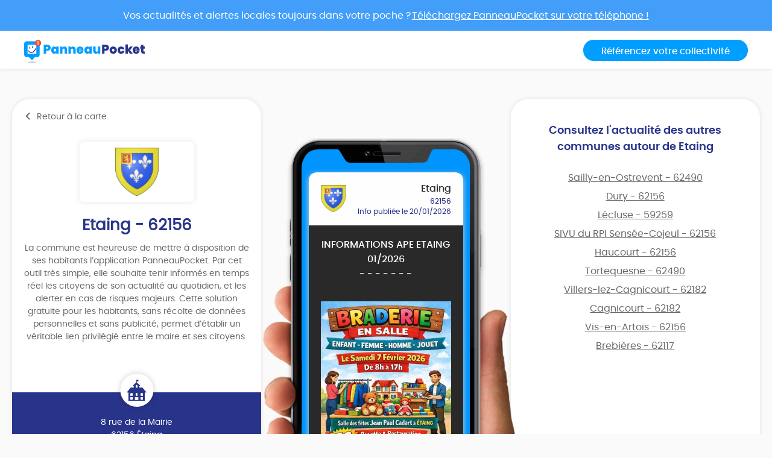

--- FILE ---
content_type: text/html; charset=UTF-8
request_url: https://app.panneaupocket.com/ville/1492393642-etaing-62156
body_size: 8339
content:
<!DOCTYPE html>
<html>
    <head>
        <meta charset="UTF-8">
        <meta name="viewport" content="width=device-width, initial-scale=1.0, maximum-scale=1.0, user-scalable=no, minimal-ui, shrink-to-fit=no">
        <meta name="apple-mobile-web-app-capable" content="yes">
        <meta http-equiv="X-UA-Compatible" content="IE=edge">
        <meta name="format-detection" content="telephone=no" />
        <link rel="apple-touch-icon" sizes="180x180" href="/apple-touch-icon.png">
<link rel="icon" type="image/png" sizes="32x32" href="/favicon-32x32.png">
<link rel="icon" type="image/png" sizes="16x16" href="/favicon-16x16.png">
<link rel="manifest" href="/site.webmanifest">
<meta name="theme-color" content="#ffffff">


        <title>Mairie Etaing (FR-62) ⚠️ Alertes &amp; informations municipales</title>
            

    <meta name="description" content="Toute l&#039;information municipale de votre mairie Etaing (FR-62) ➡️ alertes, météo, trafic, informations citoyennes." />

            <meta name="apple-itunes-app" content="app-id=1143507069, app-argument=https://app.panneaupocket.com/ville/1492393642-etaing-62156">

    <!-- Facebook OG -->
    <meta property="og:title" content="Mairie Etaing (FR-62) ⚠️ Alertes &amp; informations municipales" />
    <meta property="og:description" content="Toute l&#039;information municipale de votre mairie Etaing (FR-62) ➡️ alertes, météo, trafic, informations citoyennes." />
    <meta property="og:url" content="https://app.panneaupocket.com/ville/1492393642-etaing-62156" />
    <meta property="og:image" content="https://panneau-pocket.s3.gra.perf.cloud.ovh.net/cache/city_logo/1492393642-1713283205.png/d9b69ea62bd3c9c23d16b442f8a2f520" />

    <!-- Twitter Card -->
    <meta name="twitter:site" content="@PanneauPocket" />
    <meta name="twitter:title" content="Mairie Etaing (FR-62) ⚠️ Alertes &amp; informations municipales" />
    <meta name="twitter:description" content="Toute l&#039;information municipale de votre mairie Etaing (FR-62) ➡️ alertes, météo, trafic, informations citoyennes." />
    <meta name="twitter:card" content="summary" />
    <meta name="twitter:image" content="https://panneau-pocket.s3.gra.perf.cloud.ovh.net/cache/city_logo/1492393642-1713283205.png/d9b69ea62bd3c9c23d16b442f8a2f520" />

                  <link rel="stylesheet" href="/build/public.04aafb41.css" data-turbo-track="reload">
        
                    <script src="/build/runtime.04afa2f0.js" defer data-turbo-track="reload"></script><script src="/build/552.12320c91.js" defer data-turbo-track="reload"></script><script src="/build/614.d5359b7d.js" defer data-turbo-track="reload"></script><script src="/build/502.8f3c1c2f.js" defer data-turbo-track="reload"></script><script src="/build/660.0606484a.js" defer data-turbo-track="reload"></script><script src="/build/public.80a77e41.js" defer data-turbo-track="reload"></script>
            <script defer src="https://maps.googleapis.com/maps/api/js?key=AIzaSyDTxQ8RtIskeV-Y8IpiIV5lKRQVijDjlUA"></script>
        
            <!-- Matomo -->
    <script>
        var _paq = window._paq = window._paq || [];
        _paq.push(['trackPageView']);
        _paq.push(['enableLinkTracking']);
        (function() {
            var u="//analyse.panneaupocket.com/";
            _paq.push(['setTrackerUrl', u+'matomo.php']);
            _paq.push(['setSiteId', '2']);
            _paq.push(['setUserId', '']);
            var d=document, g=d.createElement('script'), s=d.getElementsByTagName('script')[0];
            g.async=true; g.src=u+'matomo.js'; s.parentNode.insertBefore(g,s);
        })();
    </script>
    <!-- End Matomo Code -->

    </head>
    <body class="public-base-body" data-controller="matomo">
        <header class="header">
            <a href="https://bit.ly/3Gescux" target="_blank" class="banner-link">
                <div class="banner-info">
                    <div class="text">Vos actualités et alertes locales toujours dans votre poche ? <span class="underline-download-text">Téléchargez PanneauPocket sur votre téléphone !</span></div>
                </div>
            </a>
            <div class="container">
                <div class="row">
                    <div class="col-md-6 col-sm-12 mb-2 mb-sm-0">
                                                    <a href="/" class="logo">
                                <img src="/build/images/logo/logo-inline.a04a54dc.svg" alt="">
                            </a>
                                            </div>

                    <div class="col-md-6 col-sm-12 d-flex justify-content-sm-end justify-content-center">
                        <a class="btn btn-primary" target="_blank" href="https://www.panneaupocket.com/">Référencez votre collectivité</a>
                    </div>
                </div>
            </div>
        </header>
        <main>
                <div id="fb-root"></div>
    <div class="container page-city">
        <div class="primary-area">
            <section class="frame-city-info">
                <div class="frame-city-info__header">
                    <a href="/" class="back-link">
                        <i class="icon icon--chevron-left"></i>
                        <span>Retour à la carte</span>
                    </a>
                </div>
                <div class="frame-city-info__content">
                    <div class="image">
                        <div style="background: url(https://panneau-pocket.s3.gra.perf.cloud.ovh.net/cache/city_logo/1492393642-1713283205.png/d9b69ea62bd3c9c23d16b442f8a2f520)"></div>
                    </div>
                    <h1 class="title">Etaing - 62156</h1>
                    <p>
                                                    La commune est heureuse de mettre à disposition de ses habitants l’application PanneauPocket. Par cet outil très simple, elle souhaite tenir informés en temps réel les citoyens de son actualité au quotidien, et les alerter en cas de risques majeurs. Cette solution gratuite pour les habitants, sans récolte de données personnelles et sans publicité, permet d’établir un véritable lien privilégié entre le maire et ses citoyens.
                                            </p>
                </div>
                <div class="frame-city-info__footer">
                    <i class="icon icon--townhall"></i>
                    <p class="address">
                        <span>8 rue de la Mairie</span>
                        <span>62156 Étaing</span>
                    </p>
                    <p class="contact">
                                                    <span>
                                <i class="icon icon--phone"></i>
                                <a href="tel:03 21 50 17 55">03 21 50 17 55</a>
                            </span>
                                                                            <span>
                                <i class="icon icon--envelope"></i>
                                <a href="mailto:mairie@etaing.fr">mairie@etaing.fr</a>
                            </span>
                                                                            <span>
                                <i class="icon icon--website"></i>
                                <a target="_blank" href="http://www.etaing.fr">http://www.etaing.fr</a>
                            </span>
                                            </p>
                </div>
            </section>
            <div class="mockup">
                <div class="mockup__image">
                    <img class="phone" src="/build/images/mockup.4b1f03fc.png" alt="">
                    <div class="screen embeded">
                                                <div class="sign-carousel" id="signCarousel">
                                                                                                                                                                                                                                                        <div class="sign-carousel--item sign-carousel--item--active" data-id="86659493">
                                    
        <div
        data-controller="sign-preview-collection"
        class="sign-preview  mode-device"
    >
                    <div class="sign-preview__title">
                <div class="logo">
                                                                        <img src="https://panneau-pocket.s3.gra.perf.cloud.ovh.net/cache/city_logo/1492393642-1713283205.png/d9b69ea62bd3c9c23d16b442f8a2f520" data-controller="retryable" />
                                                            </div>
                <div class="infos">
                                            <p class="city">Etaing</p>
                                                    <p class="postcode">62156</p>
                                                <p class="information">
                                                                                                <span class="date">
                                                        Info publiée le 20/01/2026

    
                                    </span>
                                                                                    </p>
                                    </div>
            </div>
        
                    <div class="sign-preview__content">
                <div class="title">
                    INFORMATIONS  APE  ETAING 01/2026
                </div>
                <p>- - - - - - -</p>
                <div class="content">
                    
                    <p><br></p>

                                                                                                        <a href="https://panneau-pocket.s3.gra.perf.cloud.ovh.net/cache/sign_image/483982821696f44c7cbffe2.76953551-1768899783.jpg/b17be3b801890098a18cb1754ff5681d" target="_blank">
                                    <img src="https://panneau-pocket.s3.gra.perf.cloud.ovh.net/cache/sign_image/483982821696f44c7cbffe2.76953551-1768899783.jpg/36e1e32e25d1eb693fdca12d96598cd0" loading="lazy" data-controller="retryable">
                                </a>
                                                                                                                                                            <a href="https://panneau-pocket.s3.gra.perf.cloud.ovh.net/cache/sign_image/869878645696f44f73e1d33.15632295-1768899831.jpg/3f248d948fcd2b24f83784f24630c6cd" target="_blank">
                                    <img src="https://panneau-pocket.s3.gra.perf.cloud.ovh.net/cache/sign_image/869878645696f44f73e1d33.15632295-1768899831.jpg/bb4ea845915753a3105ca1bf1505a3e0" loading="lazy" data-controller="retryable">
                                </a>
                                                                                        </div>
                            </div>
        
                    <div class="sign-preview__actions">
                                    <div class="sign-nav">
                                                    <span class="action"></span>
                                                <span class="current">1 sur 9</span>
                                                    <a class="action" href="https://app.panneaupocket.com/ville/1492393642-etaing-62156?panneau=1536510211" title="Suivant">
                                <i class="fa fa-chevron-right"></i>
                            </a>
                                            </div>
                
                
            
    <div class="dropup social-share-dropdown">
        <button
            class="btn btn-link dropdown-toggle"
            data-toggle="dropdown"
            style=""
            aria-haspopup="true" aria-expanded="false"
        >
            Partager
            <i class="fas fa-share-square" aria-hidden="true"></i>
        </button>

        <div class="dropdown-menu dropdown-menu-right">
            <a class="dropdown-item item-twitter" href="https://twitter.com/intent/tweet?url=https://app.panneaupocket.com/ville/1492393642-etaing-62156?panneau=1263704593&text=" target="_blank">
                <i class="fab fa-twitter" aria-hidden="true"></i>
                <span class="sr-only">Partager</span>
                Sur Twitter
            </a>
            <a class="dropdown-item item-facebook" href="https://www.facebook.com/sharer/sharer.php?u=https://app.panneaupocket.com/ville/1492393642-etaing-62156?panneau=1263704593" target="_blank">
                <i class="fab fa-facebook" aria-hidden="true"></i>
                <span class="sr-only">Partager</span>
                Sur Facebook
            </a>
            <a class="dropdown-item" href="mailto:?subject=Information&#x20;de&#x20;Etaing&body=Bonjour,&#x25;0D&#x25;0A&#x0A;je&#x20;vous&#x20;diffuse&#x20;cette&#x20;information&#x20;&#x3A;&#x25;0D&#x25;0A&#x0A;INFORMATIONS&#x20;&#x20;APE&#x20;&#x20;ETAING&#x20;01&#x2F;2026&#x20;&#x3A;&#x25;0D&#x25;0A&#x0A;https&#x3A;&#x2F;&#x2F;app.panneaupocket.com&#x2F;ville&#x2F;1492393642-etaing-62156&#x3F;panneau&#x3D;1263704593&#x0A;" target="_self">
                <i class="fas fa-envelope" aria-hidden="true"></i>
                <span class="sr-only">Partager</span>
                Par e-mail
            </a>
            <button type="button" class="dropdown-item" data-copy="https://app.panneaupocket.com/ville/1492393642-etaing-62156?panneau=1263704593" href="https://app.panneaupocket.com/ville/1492393642-etaing-62156?panneau=1263704593" data-tooltip="Copié!">
                <i class="fas fa-copy" aria-hidden="true"></i>
                Copier le lien
            </button>
        </div>
    </div>

            </div>
            </div>
                                </div>
                                                                                                                                                                                                                            <div class="sign-carousel--item " data-id="544171431">
                                    
        <div
        data-controller="sign-preview-collection"
        class="sign-preview  mode-device"
    >
                    <div class="sign-preview__title">
                <div class="logo">
                                                                        <img src="https://panneau-pocket.s3.gra.perf.cloud.ovh.net/cache/city_logo/1492393642-1713283205.png/d9b69ea62bd3c9c23d16b442f8a2f520" data-controller="retryable" />
                                                            </div>
                <div class="infos">
                                            <p class="city">Etaing</p>
                                                    <p class="postcode">62156</p>
                                                <p class="information">
                                                                                                <span class="date">
                                                        Info publiée le 19/01/2026

    
                                    </span>
                                                                                    </p>
                                    </div>
            </div>
        
                    <div class="sign-preview__content">
                <div class="title">
                    INFORMATIONS    ETAING 01/2026
                </div>
                <p>- - - - - - -</p>
                <div class="content">
                    
                    <p><strong style="color: white;">Retour sur les suites de la dernière tempête Goretti !!!!</strong></p><p><span style="color: white;">La violente tempête que nous avons traversée jeudi soir a provoqué de nombreux renversements de poubelles. Le lendemain, plusieurs rues du village donnaient malheureusement l'impression d'une véritable décharge à ciel ouvert.</span></p><p><span style="color: white;">Dès le vendredi, notre employé communal,</span> <strong style="color: white;">Monsieur David Blond</strong><span style="color: white;">, s'est spontanément proposé pour ramasser les détritus. Nous avons fait le choix de refuser dans un premier temps. Son rôle n'est pas de réparer les négligences individuelles, d'autant plus qu'il n'est présent que deux jours par semaine et que de nombreuses autres missions relèvent déjà de son planning.</span></p><p><span style="color: white;">Nous avons donc volontairement laissé passer quelques jours afin d'observer le comportement collectif. Huit jours plus tard, force est de constater que</span> <strong style="color: white;">de nombreux administrés ont fait preuve de civisme</strong><span style="color: white;"> en ramassant les déchets devant chez eux, et nous les en remercions sincèrement.</span></p><p><strong style="color: white;">D'autres, en revanche, n'ont rien fait</strong><span style="color: white;">, pire encore : des poubelles grises ont été déposées sur des déchets issus de poubelles jaunes déjà éventrées. Ce comportement est tout simplement inadmissible. Pour ces comportements, il est difficile de parler de civisme lorsqu'il ne fait pas partie de leur vocabulaire.</span></p><p><span style="color: white;">Face à cet état de fait, notre employé communal est finalement intervenu. Le résultat est parlant :</span> <strong style="color: white;">6 conteneurs jaunes remplis et une matinée entière de travail</strong><span style="color: white;"> pour remettre les lieux en état, comme vous pouvez le constater sur la photo ci-jointe.</span></p><p><span style="color: white;">Cette situation nous rappelle une évidence :</span></p><p><span style="color: white;">👉</span> <em style="color: white;">« Balayer devant sa porte »</em><span style="color: white;"> n'est pas qu'une expression, c'est un principe de vie en collectivité.</span></p><p><span style="color: white;">Et il est d'autant plus important de s'en souvenir que, bien souvent, ce sont les mêmes personnes qui se montrent les plus critiques à l'égard de la mairie.</span></p><p><span style="color: white;">Nous comptons sur le sens des responsabilités de chacun pour que, lors de prochains événements exceptionnels,</span> <strong style="color: white;">le respect de l'espace public soit l'affaire de tous</strong><span style="color: white;">.</span></p><p><span style="color: white;">Merci à ceux qui agissent déjà dans ce sens, et merci à Monsieur David Blond pour son professionnalisme et son engagement au service du village.</span></p><p><br></p><p><strong style="color: white;">Mairie d'Étaing</strong></p><p><span style="color: white;">8, rue de la Mairie</span></p><p><span style="color: white;">62156 ÉTAING</span></p><p><span style="color: white;">03.21.50.17.55</span></p><p><br></p>

                                                                                                        <a href="https://panneau-pocket.s3.gra.perf.cloud.ovh.net/cache/sign_image/203383432696e38ce0b1a15.41748653-1768831182.jpg/c65b49f1b9bae2b157a8fb52671c9ba3" target="_blank">
                                    <img src="https://panneau-pocket.s3.gra.perf.cloud.ovh.net/cache/sign_image/203383432696e38ce0b1a15.41748653-1768831182.jpg/97fa4156db8384b168dd17849c1c2504" loading="lazy" data-controller="retryable">
                                </a>
                                                                                        </div>
                            </div>
        
                    <div class="sign-preview__actions">
                                    <div class="sign-nav">
                                                    <a class="action" href="https://app.panneaupocket.com/ville/1492393642-etaing-62156?panneau=1263704593" title="Précédent">
                                <i class="fa fa-chevron-left"></i>
                            </a>
                                                <span class="current">2 sur 9</span>
                                                    <a class="action" href="https://app.panneaupocket.com/ville/1492393642-etaing-62156?panneau=1655804831" title="Suivant">
                                <i class="fa fa-chevron-right"></i>
                            </a>
                                            </div>
                
                
            
    <div class="dropup social-share-dropdown">
        <button
            class="btn btn-link dropdown-toggle"
            data-toggle="dropdown"
            style=""
            aria-haspopup="true" aria-expanded="false"
        >
            Partager
            <i class="fas fa-share-square" aria-hidden="true"></i>
        </button>

        <div class="dropdown-menu dropdown-menu-right">
            <a class="dropdown-item item-twitter" href="https://twitter.com/intent/tweet?url=https://app.panneaupocket.com/ville/1492393642-etaing-62156?panneau=1536510211&text=" target="_blank">
                <i class="fab fa-twitter" aria-hidden="true"></i>
                <span class="sr-only">Partager</span>
                Sur Twitter
            </a>
            <a class="dropdown-item item-facebook" href="https://www.facebook.com/sharer/sharer.php?u=https://app.panneaupocket.com/ville/1492393642-etaing-62156?panneau=1536510211" target="_blank">
                <i class="fab fa-facebook" aria-hidden="true"></i>
                <span class="sr-only">Partager</span>
                Sur Facebook
            </a>
            <a class="dropdown-item" href="mailto:?subject=Information&#x20;de&#x20;Etaing&body=Bonjour,&#x25;0D&#x25;0A&#x0A;je&#x20;vous&#x20;diffuse&#x20;cette&#x20;information&#x20;&#x3A;&#x25;0D&#x25;0A&#x0A;INFORMATIONS&#x20;&#x20;&#x20;&#x20;ETAING&#x20;01&#x2F;2026&#x20;&#x3A;&#x25;0D&#x25;0A&#x0A;https&#x3A;&#x2F;&#x2F;app.panneaupocket.com&#x2F;ville&#x2F;1492393642-etaing-62156&#x3F;panneau&#x3D;1536510211&#x0A;" target="_self">
                <i class="fas fa-envelope" aria-hidden="true"></i>
                <span class="sr-only">Partager</span>
                Par e-mail
            </a>
            <button type="button" class="dropdown-item" data-copy="https://app.panneaupocket.com/ville/1492393642-etaing-62156?panneau=1536510211" href="https://app.panneaupocket.com/ville/1492393642-etaing-62156?panneau=1536510211" data-tooltip="Copié!">
                <i class="fas fa-copy" aria-hidden="true"></i>
                Copier le lien
            </button>
        </div>
    </div>

            </div>
            </div>
                                </div>
                                                                                                                                                                                                                            <div class="sign-carousel--item " data-id="1408600748">
                                    
        <div
        data-controller="sign-preview-collection"
        class="sign-preview  mode-device"
    >
                    <div class="sign-preview__title">
                <div class="logo">
                                                                        <img src="https://panneau-pocket.s3.gra.perf.cloud.ovh.net/cache/city_logo/1492393642-1713283205.png/d9b69ea62bd3c9c23d16b442f8a2f520" data-controller="retryable" />
                                                            </div>
                <div class="infos">
                                            <p class="city">Etaing</p>
                                                    <p class="postcode">62156</p>
                                                <p class="information">
                                                                                                <span class="date">
                                                        Info publiée le 16/01/2026

    
                                    </span>
                                                                                    </p>
                                    </div>
            </div>
        
                    <div class="sign-preview__content">
                <div class="title">
                    INFORMATION GENERALE
                </div>
                <p>- - - - - - -</p>
                <div class="content">
                    
                    <p><br></p>

                                                                        <a href="/pdf/sign_pdf/1143750036696a2e926241c8.97138441-1768566418.pdf" target="_blank">
                                <img src="https://panneau-pocket.s3.gra.perf.cloud.ovh.net/cache/sign_pdf/1143750036696a2e926241c8.97138441-1768566418.pdf/3bfa44e221550219ef38dfe8ede49d21" loading="lazy" data-controller="retryable">
                            </a>
                                                            </div>
                            </div>
        
                    <div class="sign-preview__actions">
                                    <div class="sign-nav">
                                                    <a class="action" href="https://app.panneaupocket.com/ville/1492393642-etaing-62156?panneau=1536510211" title="Précédent">
                                <i class="fa fa-chevron-left"></i>
                            </a>
                                                <span class="current">3 sur 9</span>
                                                    <a class="action" href="https://app.panneaupocket.com/ville/1492393642-etaing-62156?panneau=1319550451" title="Suivant">
                                <i class="fa fa-chevron-right"></i>
                            </a>
                                            </div>
                
                
            
    <div class="dropup social-share-dropdown">
        <button
            class="btn btn-link dropdown-toggle"
            data-toggle="dropdown"
            style=""
            aria-haspopup="true" aria-expanded="false"
        >
            Partager
            <i class="fas fa-share-square" aria-hidden="true"></i>
        </button>

        <div class="dropdown-menu dropdown-menu-right">
            <a class="dropdown-item item-twitter" href="https://twitter.com/intent/tweet?url=https://app.panneaupocket.com/ville/1492393642-etaing-62156?panneau=1655804831&text=" target="_blank">
                <i class="fab fa-twitter" aria-hidden="true"></i>
                <span class="sr-only">Partager</span>
                Sur Twitter
            </a>
            <a class="dropdown-item item-facebook" href="https://www.facebook.com/sharer/sharer.php?u=https://app.panneaupocket.com/ville/1492393642-etaing-62156?panneau=1655804831" target="_blank">
                <i class="fab fa-facebook" aria-hidden="true"></i>
                <span class="sr-only">Partager</span>
                Sur Facebook
            </a>
            <a class="dropdown-item" href="mailto:?subject=Information&#x20;de&#x20;Etaing&body=Bonjour,&#x25;0D&#x25;0A&#x0A;je&#x20;vous&#x20;diffuse&#x20;cette&#x20;information&#x20;&#x3A;&#x25;0D&#x25;0A&#x0A;INFORMATION&#x20;GENERALE&#x20;&#x3A;&#x25;0D&#x25;0A&#x0A;https&#x3A;&#x2F;&#x2F;app.panneaupocket.com&#x2F;ville&#x2F;1492393642-etaing-62156&#x3F;panneau&#x3D;1655804831&#x0A;" target="_self">
                <i class="fas fa-envelope" aria-hidden="true"></i>
                <span class="sr-only">Partager</span>
                Par e-mail
            </a>
            <button type="button" class="dropdown-item" data-copy="https://app.panneaupocket.com/ville/1492393642-etaing-62156?panneau=1655804831" href="https://app.panneaupocket.com/ville/1492393642-etaing-62156?panneau=1655804831" data-tooltip="Copié!">
                <i class="fas fa-copy" aria-hidden="true"></i>
                Copier le lien
            </button>
        </div>
    </div>

            </div>
            </div>
                                </div>
                                                                                                                                                                                                                            <div class="sign-carousel--item " data-id="1325040857">
                                    
        <div
        data-controller="sign-preview-collection"
        class="sign-preview  mode-device"
    >
                    <div class="sign-preview__title">
                <div class="logo">
                                                                        <img src="https://panneau-pocket.s3.gra.perf.cloud.ovh.net/cache/city_logo/1492393642-1713283205.png/d9b69ea62bd3c9c23d16b442f8a2f520" data-controller="retryable" />
                                                            </div>
                <div class="infos">
                                            <p class="city">Etaing</p>
                                                    <p class="postcode">62156</p>
                                                <p class="information">
                                                                                                <span class="date">
                                                        Info publiée le 08/01/2026

    
                                    </span>
                                                                                    </p>
                                    </div>
            </div>
        
                    <div class="sign-preview__content">
                <div class="title">
                    INFORMATIONS    ETAING  01/2026 Voeux
                </div>
                <p>- - - - - - -</p>
                <div class="content">
                    
                    <p><br></p>

                                                                                                        <a href="https://panneau-pocket.s3.gra.perf.cloud.ovh.net/cache/sign_image/1325040857695fb3109a7712.08791340-1767879440.png/832de87af2652db3cd69568843650516" target="_blank">
                                    <img src="https://panneau-pocket.s3.gra.perf.cloud.ovh.net/cache/sign_image/1325040857695fb3109a7712.08791340-1767879440.png/2569e6154d294cb9230eebe7fda11043" loading="lazy" data-controller="retryable">
                                </a>
                                                                                        </div>
                            </div>
        
                    <div class="sign-preview__actions">
                                    <div class="sign-nav">
                                                    <a class="action" href="https://app.panneaupocket.com/ville/1492393642-etaing-62156?panneau=1655804831" title="Précédent">
                                <i class="fa fa-chevron-left"></i>
                            </a>
                                                <span class="current">4 sur 9</span>
                                                    <a class="action" href="https://app.panneaupocket.com/ville/1492393642-etaing-62156?panneau=1973792771" title="Suivant">
                                <i class="fa fa-chevron-right"></i>
                            </a>
                                            </div>
                
                
            
    <div class="dropup social-share-dropdown">
        <button
            class="btn btn-link dropdown-toggle"
            data-toggle="dropdown"
            style=""
            aria-haspopup="true" aria-expanded="false"
        >
            Partager
            <i class="fas fa-share-square" aria-hidden="true"></i>
        </button>

        <div class="dropdown-menu dropdown-menu-right">
            <a class="dropdown-item item-twitter" href="https://twitter.com/intent/tweet?url=https://app.panneaupocket.com/ville/1492393642-etaing-62156?panneau=1319550451&text=" target="_blank">
                <i class="fab fa-twitter" aria-hidden="true"></i>
                <span class="sr-only">Partager</span>
                Sur Twitter
            </a>
            <a class="dropdown-item item-facebook" href="https://www.facebook.com/sharer/sharer.php?u=https://app.panneaupocket.com/ville/1492393642-etaing-62156?panneau=1319550451" target="_blank">
                <i class="fab fa-facebook" aria-hidden="true"></i>
                <span class="sr-only">Partager</span>
                Sur Facebook
            </a>
            <a class="dropdown-item" href="mailto:?subject=Information&#x20;de&#x20;Etaing&body=Bonjour,&#x25;0D&#x25;0A&#x0A;je&#x20;vous&#x20;diffuse&#x20;cette&#x20;information&#x20;&#x3A;&#x25;0D&#x25;0A&#x0A;INFORMATIONS&#x20;&#x20;&#x20;&#x20;ETAING&#x20;&#x20;01&#x2F;2026&#x20;Voeux&#x20;&#x3A;&#x25;0D&#x25;0A&#x0A;https&#x3A;&#x2F;&#x2F;app.panneaupocket.com&#x2F;ville&#x2F;1492393642-etaing-62156&#x3F;panneau&#x3D;1319550451&#x0A;" target="_self">
                <i class="fas fa-envelope" aria-hidden="true"></i>
                <span class="sr-only">Partager</span>
                Par e-mail
            </a>
            <button type="button" class="dropdown-item" data-copy="https://app.panneaupocket.com/ville/1492393642-etaing-62156?panneau=1319550451" href="https://app.panneaupocket.com/ville/1492393642-etaing-62156?panneau=1319550451" data-tooltip="Copié!">
                <i class="fas fa-copy" aria-hidden="true"></i>
                Copier le lien
            </button>
        </div>
    </div>

            </div>
            </div>
                                </div>
                                                                                                                                                                                                                            <div class="sign-carousel--item " data-id="262767118">
                                    
        <div
        data-controller="sign-preview-collection"
        class="sign-preview  mode-device"
    >
                    <div class="sign-preview__title">
                <div class="logo">
                                                                        <img src="https://panneau-pocket.s3.gra.perf.cloud.ovh.net/cache/city_logo/1492393642-1713283205.png/d9b69ea62bd3c9c23d16b442f8a2f520" data-controller="retryable" />
                                                            </div>
                <div class="infos">
                                            <p class="city">Etaing</p>
                                                    <p class="postcode">62156</p>
                                                <p class="information">
                                                                                                <span class="date">
                                                        Info publiée le 08/01/2026

    
                                    </span>
                                                                                    </p>
                                    </div>
            </div>
        
                    <div class="sign-preview__content">
                <div class="title">
                    INFORMATIONS  Friterie Sailly
                </div>
                <p>- - - - - - -</p>
                <div class="content">
                    
                    <p><br></p>

                                                                        <a href="/pdf/sign_pdf/262767118695fb19f265785.79059206-1767879071.pdf" target="_blank">
                                <img src="https://panneau-pocket.s3.gra.perf.cloud.ovh.net/cache/sign_pdf/262767118695fb19f265785.79059206-1767879071.pdf/aef95617ff73e7e8233cd8d22752b4b2" loading="lazy" data-controller="retryable">
                            </a>
                                                            </div>
                            </div>
        
                    <div class="sign-preview__actions">
                                    <div class="sign-nav">
                                                    <a class="action" href="https://app.panneaupocket.com/ville/1492393642-etaing-62156?panneau=1319550451" title="Précédent">
                                <i class="fa fa-chevron-left"></i>
                            </a>
                                                <span class="current">5 sur 9</span>
                                                    <a class="action" href="https://app.panneaupocket.com/ville/1492393642-etaing-62156?panneau=1560140824" title="Suivant">
                                <i class="fa fa-chevron-right"></i>
                            </a>
                                            </div>
                
                
            
    <div class="dropup social-share-dropdown">
        <button
            class="btn btn-link dropdown-toggle"
            data-toggle="dropdown"
            style=""
            aria-haspopup="true" aria-expanded="false"
        >
            Partager
            <i class="fas fa-share-square" aria-hidden="true"></i>
        </button>

        <div class="dropdown-menu dropdown-menu-right">
            <a class="dropdown-item item-twitter" href="https://twitter.com/intent/tweet?url=https://app.panneaupocket.com/ville/1492393642-etaing-62156?panneau=1973792771&text=" target="_blank">
                <i class="fab fa-twitter" aria-hidden="true"></i>
                <span class="sr-only">Partager</span>
                Sur Twitter
            </a>
            <a class="dropdown-item item-facebook" href="https://www.facebook.com/sharer/sharer.php?u=https://app.panneaupocket.com/ville/1492393642-etaing-62156?panneau=1973792771" target="_blank">
                <i class="fab fa-facebook" aria-hidden="true"></i>
                <span class="sr-only">Partager</span>
                Sur Facebook
            </a>
            <a class="dropdown-item" href="mailto:?subject=Information&#x20;de&#x20;Etaing&body=Bonjour,&#x25;0D&#x25;0A&#x0A;je&#x20;vous&#x20;diffuse&#x20;cette&#x20;information&#x20;&#x3A;&#x25;0D&#x25;0A&#x0A;INFORMATIONS&#x20;&#x20;Friterie&#x20;Sailly&#x20;&#x3A;&#x25;0D&#x25;0A&#x0A;https&#x3A;&#x2F;&#x2F;app.panneaupocket.com&#x2F;ville&#x2F;1492393642-etaing-62156&#x3F;panneau&#x3D;1973792771&#x0A;" target="_self">
                <i class="fas fa-envelope" aria-hidden="true"></i>
                <span class="sr-only">Partager</span>
                Par e-mail
            </a>
            <button type="button" class="dropdown-item" data-copy="https://app.panneaupocket.com/ville/1492393642-etaing-62156?panneau=1973792771" href="https://app.panneaupocket.com/ville/1492393642-etaing-62156?panneau=1973792771" data-tooltip="Copié!">
                <i class="fas fa-copy" aria-hidden="true"></i>
                Copier le lien
            </button>
        </div>
    </div>

            </div>
            </div>
                                </div>
                                                                                                                                                                                                                            <div class="sign-carousel--item " data-id="1951037760">
                                    
        <div
        data-controller="sign-preview-collection"
        class="sign-preview  mode-device"
    >
                    <div class="sign-preview__title">
                <div class="logo">
                                                                        <img src="https://panneau-pocket.s3.gra.perf.cloud.ovh.net/cache/city_logo/1492393642-1713283205.png/d9b69ea62bd3c9c23d16b442f8a2f520" data-controller="retryable" />
                                                            </div>
                <div class="infos">
                                            <p class="city">Etaing</p>
                                                    <p class="postcode">62156</p>
                                                <p class="information">
                                                                                                <span class="date">
                                                        Info publiée le 18/12/2025

    
                                    </span>
                                                                                    </p>
                                    </div>
            </div>
        
                    <div class="sign-preview__content">
                <div class="title">
                    INFO OSARTIS MARQUION / ETAING   12/2025
                </div>
                <p>- - - - - - -</p>
                <div class="content">
                    
                    <p>Circulation perturbée Rue d'Eterpigny à partir du 05 janvier 2026 pour une durée de 60 jours.</p>

                                                                        <a href="/pdf/sign_pdf/19510377606943b66c66e267.85883094-1766045292.pdf" target="_blank">
                                <img src="https://panneau-pocket.s3.gra.perf.cloud.ovh.net/cache/sign_pdf/19510377606943b66c66e267.85883094-1766045292.pdf/05a7f71f0e14efcb7ae4611064d70ce1" loading="lazy" data-controller="retryable">
                            </a>
                                                            </div>
                            </div>
        
                    <div class="sign-preview__actions">
                                    <div class="sign-nav">
                                                    <a class="action" href="https://app.panneaupocket.com/ville/1492393642-etaing-62156?panneau=1973792771" title="Précédent">
                                <i class="fa fa-chevron-left"></i>
                            </a>
                                                <span class="current">6 sur 9</span>
                                                    <a class="action" href="https://app.panneaupocket.com/ville/1492393642-etaing-62156?panneau=266790818" title="Suivant">
                                <i class="fa fa-chevron-right"></i>
                            </a>
                                            </div>
                
                
            
    <div class="dropup social-share-dropdown">
        <button
            class="btn btn-link dropdown-toggle"
            data-toggle="dropdown"
            style=""
            aria-haspopup="true" aria-expanded="false"
        >
            Partager
            <i class="fas fa-share-square" aria-hidden="true"></i>
        </button>

        <div class="dropdown-menu dropdown-menu-right">
            <a class="dropdown-item item-twitter" href="https://twitter.com/intent/tweet?url=https://app.panneaupocket.com/ville/1492393642-etaing-62156?panneau=1560140824&text=" target="_blank">
                <i class="fab fa-twitter" aria-hidden="true"></i>
                <span class="sr-only">Partager</span>
                Sur Twitter
            </a>
            <a class="dropdown-item item-facebook" href="https://www.facebook.com/sharer/sharer.php?u=https://app.panneaupocket.com/ville/1492393642-etaing-62156?panneau=1560140824" target="_blank">
                <i class="fab fa-facebook" aria-hidden="true"></i>
                <span class="sr-only">Partager</span>
                Sur Facebook
            </a>
            <a class="dropdown-item" href="mailto:?subject=Information&#x20;de&#x20;Etaing&body=Bonjour,&#x25;0D&#x25;0A&#x0A;je&#x20;vous&#x20;diffuse&#x20;cette&#x20;information&#x20;&#x3A;&#x25;0D&#x25;0A&#x0A;INFO&#x20;OSARTIS&#x20;MARQUION&#x20;&#x2F;&#x20;ETAING&#x20;&#x20;&#x20;12&#x2F;2025&#x20;&#x3A;&#x25;0D&#x25;0A&#x0A;https&#x3A;&#x2F;&#x2F;app.panneaupocket.com&#x2F;ville&#x2F;1492393642-etaing-62156&#x3F;panneau&#x3D;1560140824&#x0A;" target="_self">
                <i class="fas fa-envelope" aria-hidden="true"></i>
                <span class="sr-only">Partager</span>
                Par e-mail
            </a>
            <button type="button" class="dropdown-item" data-copy="https://app.panneaupocket.com/ville/1492393642-etaing-62156?panneau=1560140824" href="https://app.panneaupocket.com/ville/1492393642-etaing-62156?panneau=1560140824" data-tooltip="Copié!">
                <i class="fas fa-copy" aria-hidden="true"></i>
                Copier le lien
            </button>
        </div>
    </div>

            </div>
            </div>
                                </div>
                                                                                                                                                                                                                            <div class="sign-carousel--item " data-id="1626458592">
                                    
        <div
        data-controller="sign-preview-collection"
        class="sign-preview  mode-device"
    >
                    <div class="sign-preview__title">
                <div class="logo">
                                                                        <img src="https://panneau-pocket.s3.gra.perf.cloud.ovh.net/cache/city_logo/1492393642-1713283205.png/d9b69ea62bd3c9c23d16b442f8a2f520" data-controller="retryable" />
                                                            </div>
                <div class="infos">
                                            <p class="city">Etaing</p>
                                                    <p class="postcode">62156</p>
                                                <p class="information">
                                                                                                <span class="date">
                                                        Info publiée le 08/12/2025

    
                                    </span>
                                                                                    </p>
                                    </div>
            </div>
        
                    <div class="sign-preview__content">
                <div class="title">
                    ETAING  Collecte déchets Dates 2026
                </div>
                <p>- - - - - - -</p>
                <div class="content">
                    
                    <p>DATES  2026 DES COLLECTES DÉCHETS pour ETAING </p>

                                                                        <a href="/pdf/sign_pdf/16264585926936d6e0e02ac6.11121045-1765201632.pdf" target="_blank">
                                <img src="https://panneau-pocket.s3.gra.perf.cloud.ovh.net/cache/sign_pdf/16264585926936d6e0e02ac6.11121045-1765201632.pdf/1b0adc67bed35dfb3f01780a7a339567" loading="lazy" data-controller="retryable">
                            </a>
                                                            </div>
                            </div>
        
                    <div class="sign-preview__actions">
                                    <div class="sign-nav">
                                                    <a class="action" href="https://app.panneaupocket.com/ville/1492393642-etaing-62156?panneau=1560140824" title="Précédent">
                                <i class="fa fa-chevron-left"></i>
                            </a>
                                                <span class="current">7 sur 9</span>
                                                    <a class="action" href="https://app.panneaupocket.com/ville/1492393642-etaing-62156?panneau=893277950" title="Suivant">
                                <i class="fa fa-chevron-right"></i>
                            </a>
                                            </div>
                
                
            
    <div class="dropup social-share-dropdown">
        <button
            class="btn btn-link dropdown-toggle"
            data-toggle="dropdown"
            style=""
            aria-haspopup="true" aria-expanded="false"
        >
            Partager
            <i class="fas fa-share-square" aria-hidden="true"></i>
        </button>

        <div class="dropdown-menu dropdown-menu-right">
            <a class="dropdown-item item-twitter" href="https://twitter.com/intent/tweet?url=https://app.panneaupocket.com/ville/1492393642-etaing-62156?panneau=266790818&text=" target="_blank">
                <i class="fab fa-twitter" aria-hidden="true"></i>
                <span class="sr-only">Partager</span>
                Sur Twitter
            </a>
            <a class="dropdown-item item-facebook" href="https://www.facebook.com/sharer/sharer.php?u=https://app.panneaupocket.com/ville/1492393642-etaing-62156?panneau=266790818" target="_blank">
                <i class="fab fa-facebook" aria-hidden="true"></i>
                <span class="sr-only">Partager</span>
                Sur Facebook
            </a>
            <a class="dropdown-item" href="mailto:?subject=Information&#x20;de&#x20;Etaing&body=Bonjour,&#x25;0D&#x25;0A&#x0A;je&#x20;vous&#x20;diffuse&#x20;cette&#x20;information&#x20;&#x3A;&#x25;0D&#x25;0A&#x0A;ETAING&#x20;&#x20;Collecte&#x20;d&#x00E9;chets&#x20;Dates&#x20;2026&#x20;&#x3A;&#x25;0D&#x25;0A&#x0A;https&#x3A;&#x2F;&#x2F;app.panneaupocket.com&#x2F;ville&#x2F;1492393642-etaing-62156&#x3F;panneau&#x3D;266790818&#x0A;" target="_self">
                <i class="fas fa-envelope" aria-hidden="true"></i>
                <span class="sr-only">Partager</span>
                Par e-mail
            </a>
            <button type="button" class="dropdown-item" data-copy="https://app.panneaupocket.com/ville/1492393642-etaing-62156?panneau=266790818" href="https://app.panneaupocket.com/ville/1492393642-etaing-62156?panneau=266790818" data-tooltip="Copié!">
                <i class="fas fa-copy" aria-hidden="true"></i>
                Copier le lien
            </button>
        </div>
    </div>

            </div>
            </div>
                                </div>
                                                                                                                                                                                                                            <div class="sign-carousel--item " data-id="1115301879">
                                    
        <div
        data-controller="sign-preview-collection"
        class="sign-preview  mode-device"
    >
                    <div class="sign-preview__title">
                <div class="logo">
                                                                        <img src="https://panneau-pocket.s3.gra.perf.cloud.ovh.net/cache/city_logo/1492393642-1713283205.png/d9b69ea62bd3c9c23d16b442f8a2f520" data-controller="retryable" />
                                                            </div>
                <div class="infos">
                                            <p class="city">Etaing</p>
                                                    <p class="postcode">62156</p>
                                                <p class="information">
                                                                                                <span class="date">
                                                        Info publiée le 26/11/2025

    
                                    </span>
                                                                                    </p>
                                    </div>
            </div>
        
                    <div class="sign-preview__content">
                <div class="title">
                    ETAING  Restriction de circulation route de Sailly
                </div>
                <p>- - - - - - -</p>
                <div class="content">
                    
                    <p><br></p>

                                                                        <a href="/pdf/sign_pdf/11153018796926ffee65d733.64802419-1764163566.pdf" target="_blank">
                                <img src="https://panneau-pocket.s3.gra.perf.cloud.ovh.net/cache/sign_pdf/11153018796926ffee65d733.64802419-1764163566.pdf/48d6cb7f0e32ac9746b9e1c012e4fda7" loading="lazy" data-controller="retryable">
                            </a>
                                                            </div>
                            </div>
        
                    <div class="sign-preview__actions">
                                    <div class="sign-nav">
                                                    <a class="action" href="https://app.panneaupocket.com/ville/1492393642-etaing-62156?panneau=266790818" title="Précédent">
                                <i class="fa fa-chevron-left"></i>
                            </a>
                                                <span class="current">8 sur 9</span>
                                                    <a class="action" href="https://app.panneaupocket.com/ville/1492393642-etaing-62156?panneau=201768325" title="Suivant">
                                <i class="fa fa-chevron-right"></i>
                            </a>
                                            </div>
                
                
            
    <div class="dropup social-share-dropdown">
        <button
            class="btn btn-link dropdown-toggle"
            data-toggle="dropdown"
            style=""
            aria-haspopup="true" aria-expanded="false"
        >
            Partager
            <i class="fas fa-share-square" aria-hidden="true"></i>
        </button>

        <div class="dropdown-menu dropdown-menu-right">
            <a class="dropdown-item item-twitter" href="https://twitter.com/intent/tweet?url=https://app.panneaupocket.com/ville/1492393642-etaing-62156?panneau=893277950&text=" target="_blank">
                <i class="fab fa-twitter" aria-hidden="true"></i>
                <span class="sr-only">Partager</span>
                Sur Twitter
            </a>
            <a class="dropdown-item item-facebook" href="https://www.facebook.com/sharer/sharer.php?u=https://app.panneaupocket.com/ville/1492393642-etaing-62156?panneau=893277950" target="_blank">
                <i class="fab fa-facebook" aria-hidden="true"></i>
                <span class="sr-only">Partager</span>
                Sur Facebook
            </a>
            <a class="dropdown-item" href="mailto:?subject=Information&#x20;de&#x20;Etaing&body=Bonjour,&#x25;0D&#x25;0A&#x0A;je&#x20;vous&#x20;diffuse&#x20;cette&#x20;information&#x20;&#x3A;&#x25;0D&#x25;0A&#x0A;ETAING&#x20;&#x20;Restriction&#x20;de&#x20;circulation&#x20;route&#x20;de&#x20;Sailly&#x20;&#x3A;&#x25;0D&#x25;0A&#x0A;https&#x3A;&#x2F;&#x2F;app.panneaupocket.com&#x2F;ville&#x2F;1492393642-etaing-62156&#x3F;panneau&#x3D;893277950&#x0A;" target="_self">
                <i class="fas fa-envelope" aria-hidden="true"></i>
                <span class="sr-only">Partager</span>
                Par e-mail
            </a>
            <button type="button" class="dropdown-item" data-copy="https://app.panneaupocket.com/ville/1492393642-etaing-62156?panneau=893277950" href="https://app.panneaupocket.com/ville/1492393642-etaing-62156?panneau=893277950" data-tooltip="Copié!">
                <i class="fas fa-copy" aria-hidden="true"></i>
                Copier le lien
            </button>
        </div>
    </div>

            </div>
            </div>
                                </div>
                                                                                                                                                                                                                            <div class="sign-carousel--item " data-id="1916379064">
                                    
        <div
        data-controller="sign-preview-collection"
        class="sign-preview  mode-device"
    >
                    <div class="sign-preview__title">
                <div class="logo">
                                                                        <img src="https://panneau-pocket.s3.gra.perf.cloud.ovh.net/cache/city_logo/1492393642-1713283205.png/d9b69ea62bd3c9c23d16b442f8a2f520" data-controller="retryable" />
                                                            </div>
                <div class="infos">
                                            <p class="city">Etaing</p>
                                                    <p class="postcode">62156</p>
                                                <p class="information">
                                                                                                <span class="date">
                                                        Info modifiée le 02/09/2024

    
                                    </span>
                                                                                    </p>
                                    </div>
            </div>
        
                    <div class="sign-preview__content">
                <div class="title">
                    📝 Infos Pratiques Mairie 📝
                </div>
                <p>- - - - - - -</p>
                <div class="content">
                    
                    <p><span style="color: rgb(0, 145, 255);">📬 </span><span style="color: rgb(0, 242, 255);">Adresse de la Mairie :&nbsp;&nbsp;</span><span style="color: rgb(0, 145, 255);">&nbsp;&nbsp;&nbsp;&nbsp;</span></p><p>8 rue de la Mairie</p><p>62156 Étaing</p><p><br></p><p><span style="color: rgb(0, 242, 255);">Contacter la Mairie :&nbsp;&nbsp;&nbsp;&nbsp;</span></p><p><span style="color: rgb(255, 255, 255);">☎ Téléphone&nbsp;</span></p><p><a class="ql-phone" href="tel:0321501755" rel="noopener noreferrer" target="_blank">03 21 50 17 55</a></p><p><span style="color: rgb(255, 255, 255);">📩 E-mail&nbsp;</span></p><p><a class="ql-email" href="mailto:mairie@etaing.fr" rel="noopener noreferrer" target="_blank">mairie@etaing.fr</a></p><p><span style="color: rgb(255, 255, 255);">💻 Site internet&nbsp;</span></p><p><a href="http://www.etaing.fr" rel="noopener noreferrer" target="_blank" style="color: rgb(0, 145, 255);">http://www.etaing.fr</a></p><p><br></p><p><br></p><p><strong style="color: rgb(255, 255, 0);">Horaires d'ouverture :</strong></p><p><strong style="color: rgb(0, 242, 255);">LUNDI</strong><strong style="color: lime;"> </strong></p><p><strong style="color: white;">10H30 à 12H00</strong></p><p><strong style="color: white;">14H00 à 18H00</strong></p><p><br></p><p><strong style="color: rgb(0, 242, 255);">MARDI, JEUDI et VENDREDI :</strong></p><p><strong>08H30 à 12H00</strong></p><p><strong>14H00 à 16H00</strong></p>

                                    </div>
                            </div>
        
                    <div class="sign-preview__actions">
                                    <div class="sign-nav">
                                                    <a class="action" href="https://app.panneaupocket.com/ville/1492393642-etaing-62156?panneau=893277950" title="Précédent">
                                <i class="fa fa-chevron-left"></i>
                            </a>
                                                <span class="current">9 sur 9</span>
                                                    <span class="action"></span>
                                            </div>
                
                
            
    <div class="dropup social-share-dropdown">
        <button
            class="btn btn-link dropdown-toggle"
            data-toggle="dropdown"
            style=""
            aria-haspopup="true" aria-expanded="false"
        >
            Partager
            <i class="fas fa-share-square" aria-hidden="true"></i>
        </button>

        <div class="dropdown-menu dropdown-menu-right">
            <a class="dropdown-item item-twitter" href="https://twitter.com/intent/tweet?url=https://app.panneaupocket.com/ville/1492393642-etaing-62156?panneau=201768325&text=" target="_blank">
                <i class="fab fa-twitter" aria-hidden="true"></i>
                <span class="sr-only">Partager</span>
                Sur Twitter
            </a>
            <a class="dropdown-item item-facebook" href="https://www.facebook.com/sharer/sharer.php?u=https://app.panneaupocket.com/ville/1492393642-etaing-62156?panneau=201768325" target="_blank">
                <i class="fab fa-facebook" aria-hidden="true"></i>
                <span class="sr-only">Partager</span>
                Sur Facebook
            </a>
            <a class="dropdown-item" href="mailto:?subject=Information&#x20;de&#x20;Etaing&body=Bonjour,&#x25;0D&#x25;0A&#x0A;je&#x20;vous&#x20;diffuse&#x20;cette&#x20;information&#x20;&#x3A;&#x25;0D&#x25;0A&#x0A;&#x1F4DD;&#x20;Infos&#x20;Pratiques&#x20;Mairie&#x20;&#x1F4DD;&#x20;&#x3A;&#x25;0D&#x25;0A&#x0A;https&#x3A;&#x2F;&#x2F;app.panneaupocket.com&#x2F;ville&#x2F;1492393642-etaing-62156&#x3F;panneau&#x3D;201768325&#x0A;" target="_self">
                <i class="fas fa-envelope" aria-hidden="true"></i>
                <span class="sr-only">Partager</span>
                Par e-mail
            </a>
            <button type="button" class="dropdown-item" data-copy="https://app.panneaupocket.com/ville/1492393642-etaing-62156?panneau=201768325" href="https://app.panneaupocket.com/ville/1492393642-etaing-62156?panneau=201768325" data-tooltip="Copié!">
                <i class="fas fa-copy" aria-hidden="true"></i>
                Copier le lien
            </button>
        </div>
    </div>

            </div>
            </div>
                                </div>
                                                    </div>
                    </div>
                </div>
            </div>
            <section class="frame-nearest-cities">
                <div class="frame-nearest-cities__content">
                    <h2>Consultez l'actualité des autres communes autour de Etaing</h2>
                    <ul class="nearest-cities">
                                                    <li class="nearest-cities__item">
                                <a href="https://app.panneaupocket.com/ville/967136393-sailly-en-ostrevent-62490">
                                    Sailly-en-Ostrevent - 62490
                                </a>
                            </li>
                                                    <li class="nearest-cities__item">
                                <a href="https://app.panneaupocket.com/ville/1537641181-dury-62156">
                                    Dury - 62156
                                </a>
                            </li>
                                                    <li class="nearest-cities__item">
                                <a href="https://app.panneaupocket.com/ville/803878031-lecluse-59259">
                                    Lécluse - 59259
                                </a>
                            </li>
                                                    <li class="nearest-cities__item">
                                <a href="https://app.panneaupocket.com/ville/77858462-sivu-du-rpi-sensee-cojeul-62156">
                                    SIVU du RPI Sensée-Cojeul - 62156
                                </a>
                            </li>
                                                    <li class="nearest-cities__item">
                                <a href="https://app.panneaupocket.com/ville/1223322353-haucourt-62156">
                                    Haucourt - 62156
                                </a>
                            </li>
                                                    <li class="nearest-cities__item">
                                <a href="https://app.panneaupocket.com/ville/388135377-tortequesne-62490">
                                    Tortequesne - 62490
                                </a>
                            </li>
                                                    <li class="nearest-cities__item">
                                <a href="https://app.panneaupocket.com/ville/891314059-villers-lez-cagnicourt-62182">
                                    Villers-lez-Cagnicourt - 62182
                                </a>
                            </li>
                                                    <li class="nearest-cities__item">
                                <a href="https://app.panneaupocket.com/ville/1326568956-cagnicourt-62182">
                                    Cagnicourt - 62182
                                </a>
                            </li>
                                                    <li class="nearest-cities__item">
                                <a href="https://app.panneaupocket.com/ville/156435176-vis-en-artois-62156">
                                    Vis-en-Artois - 62156
                                </a>
                            </li>
                                                    <li class="nearest-cities__item">
                                <a href="https://app.panneaupocket.com/ville/1531636431-brebieres-62117">
                                    Brebières - 62117
                                </a>
                            </li>
                                            </ul>
                </div>
            </section>
        </div>
        <div class="secondary-area">
            <section>
                <div class="marquee marquee--desktop">
                    <span class="marquee__icon">[</span>
                    <div class="marquee__content">
                                                    <span>
                                                                    Plus de 13 500 collectivités utilisent PanneauPocket
                                                            </span>
                                            </div>
                    <span class="marquee__icon">]</span>
                </div>

                <div class="marquee marquee--mobile">
                    <span class="marquee__icon">[</span>
                    <div class="marquee__content">                            <span>
                                                                    Plus de 13 500 collectivités utilisent PanneauPocket
                                                            </span>
                        </div>
                    <span class="marquee__icon">]</span>
                </div>
            </section>
            <section>
                <h2>
                    <a href="/" class="highlight">
                        Découvrez toutes nos communes<br>
                        Retournez à la carte
                    </a>
                </h2>
            </section>
        </div>
    </div>
        </main>
        <footer class="footer">
            <div class="container">
                <div class="footer__column footer__column--large footer__column--center">
                    <span class="logo logo--small">
                        <a target="_blank" href="https://www.panneaupocket.com/">
                            <img src="/build/images/logo/logo-white.16b4108c.svg" alt="">
                        </a>
                    </span>
                    <p class="legals">©2020 Panneaupocket - Tous droits réservés</p>
                </div>
                <div class="footer__column footer__column--center">
                    <span class="title">Vous êtes une collectivité ou une association</span>
                    <a target="_blank" href="https://www.panneaupocket.com/" class="btn" data-action="click->matomo#track" data-matomo-category-param="Front" data-matomo-action-param="Clic&#x20;sur&#x20;&quot;Contactez-nous&quot;">
                        Contactez-nous
                        <i class="icon icon--chevron-right"></i>
                    </a>
                    <span class="title">Suivez-nous</span>
                    <ul class="socials">
                        <li class="socials__item">
                            <a href="https://www.facebook.com/PanneauPocket-1314849908650956/?modal=admin_todo_tour" target="_blank" data-action="click->matomo#track" data-matomo-category-param="Front" data-matomo-action-param="Clic&#x20;sur&#x20;&quot;Facebook&quot;">
                                <i class="icon icon--facebook"></i>
                            </a>
                        </li>
                        <li class="socials__item">
                            <a href="https://twitter.com/PanneauPocket" target="_blank" data-action="click->matomo#track" data-matomo-category-param="Front" data-matomo-action-param="Clic&#x20;sur&#x20;&quot;Twitter&quot;">
                                <i class="icon icon--twitter"></i>
                            </a>
                        </li>
                        <li class="socials__item">
                            <a href="https://www.linkedin.com/company/panneaupocket" target="_blank" data-action="click->matomo#track" data-matomo-category-param="Front" data-matomo-action-param="Clic&#x20;sur&#x20;&quot;Linkedin&quot;">
                                <i class="icon icon--linkedin"></i>
                            </a>
                        </li>
                        <li class="socials__item">
                            <a href="https://www.instagram.com/panneaupocket" target="_blank" data-action="click->matomo#track" data-matomo-category-param="Front" data-matomo-action-param="Clic&#x20;sur&#x20;&quot;Instagram&quot;">
                                <i class="icon icon--instagram"></i>
                            </a>
                        </li>
                    </ul>
                </div>
                <div class="footer__column footer__column--center">
                    <div class="title">Téléchargement</div>
                    <ul class="stores">
                        <li class="stores__item">
                            <a target="_blank" href="https://play.google.com/store/apps/details?id=panopoche.panopoche" target="_blank" data-action="click->matomo#track" data-matomo-category-param="Front" data-matomo-action-param="Clic&#x20;sur&#x20;&quot;Google&#x20;Play&quot;">
                                <img src="/build/images/google-play-small.8e672b9b.png" alt="">
                            </a>
                        </li>
                        <li class="stores__item">
                            <a target="_blank" href="https://apps.apple.com/fr/app/panneaupocket/id1143507069" target="_blank" data-action="click->matomo#track" data-matomo-category-param="Front" data-matomo-action-param="Clic&#x20;sur&#x20;&quot;Apple&#x20;Store&quot;">
                                <img src="/build/images/app-store-small.7f1078ca.png" alt="">
                            </a>
                        </li>
                        <li class="stores__item">
                            <a target="_blank" href="https://appgallery.cloud.huawei.com/ag/n/app/C102400735?locale=fr_FR&source=appshare&subsource=C102400735" target="_blank" data-action="click->matomo#track" data-matomo-category-param="Front" data-matomo-action-param="Clic&#x20;sur&#x20;&quot;App&#x20;Gallery&quot;">
                                <img src="/build/images/app-gallery-small.27658b0f.png" alt="">
                            </a>
                        </li>
                    </ul>
                </div>
                <div class="footer__column footer__column--center">
                    <div class="title">À propos</div>
                    <ul class="legals">
                        <li class="legals__item">
                            <a href="/mentions-legales" data-action="click->matomo#track" data-matomo-category-param="Front" data-matomo-action-param="Clic&#x20;sur&#x20;&quot;Mentions&#x20;l&#x00E9;gales&quot;">Mentions légales</a>
                        </li>
                                            </ul>
                </div>
                <div class="footer__column footer__column--center">
                    <div class="title">Partenaires officiels</div>
                    <a href="https://www.gendarmerie.interieur.gouv.fr/" target="_blank" data-action="click->matomo#track" data-matomo-category-param="Front" data-matomo-action-param="Clic&#x20;sur&#x20;&quot;Partenaire&quot;" data-matomo-name-param="Gendarmerie">
                        <img src="/build/images/partenaire-gendarmerie-nationale.9e0c8ccd.png" alt="Gendarmerie National">
                    </a>
                    <a href="http://www.amrf.fr/" target="_blank" data-action="click->matomo#track" data-matomo-category-param="Front" data-matomo-action-param="Clic&#x20;sur&#x20;&quot;Partenaire&quot;" data-matomo-name-param="AMRF">
                        <img src="/build/images/logo-amrf-min.2cac490a.jpg" alt="Association des Maires Ruraux de France">
                    </a>
                </div>
            </div>
        </footer>
    </body>
</html>
